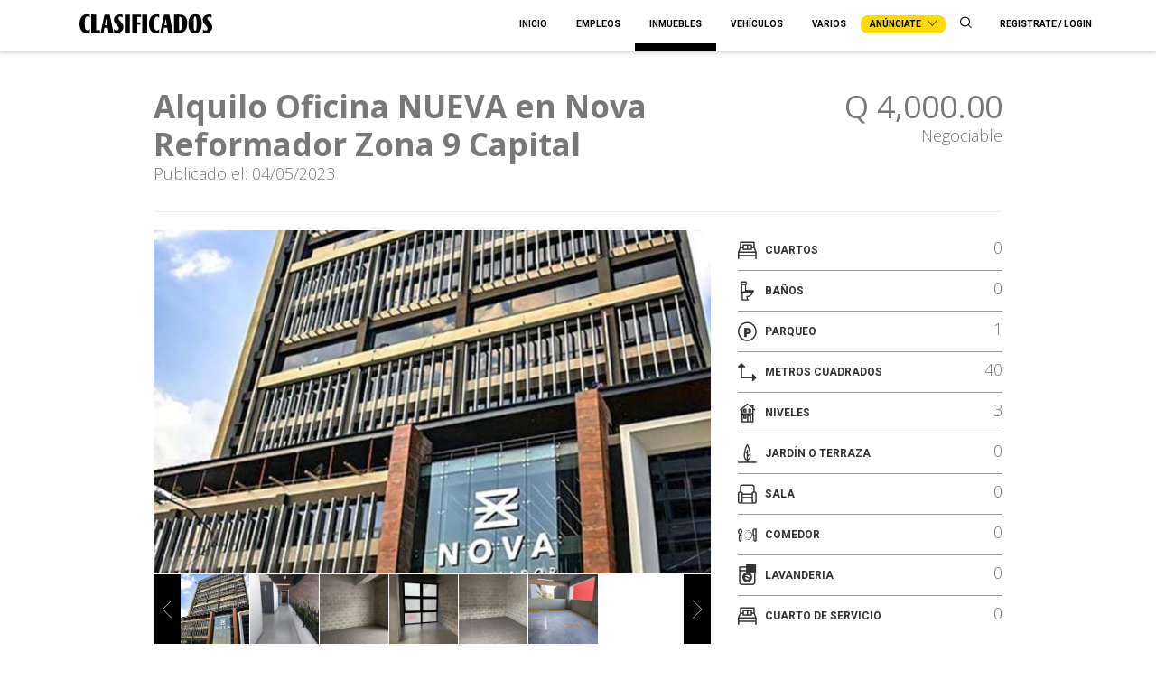

--- FILE ---
content_type: text/javascript; charset=utf-8
request_url: https://plconnect.prensalibre.com/wp-admin/admin-ajax.php?action=verify_user_session&callback=ng_jsonp_callback_0
body_size: -4
content:
ng_jsonp_callback_0({"login":[],"suscripcion":false,"tinypass":false})

--- FILE ---
content_type: text/javascript;charset=utf-8
request_url: https://id.cxense.com/public/user/id?json=%7B%22identities%22%3A%5B%7B%22type%22%3A%22ckp%22%2C%22id%22%3A%22mks10g0xkq6gemtj%22%7D%2C%7B%22type%22%3A%22lst%22%2C%22id%22%3A%222myxnu44fr6148tq5av5muc4q%22%7D%2C%7B%22type%22%3A%22cst%22%2C%22id%22%3A%222myxnu44fr6148tq5av5muc4q%22%7D%5D%7D&callback=cXJsonpCB1
body_size: 190
content:
/**/
cXJsonpCB1({"httpStatus":200,"response":{"userId":"cx:3kqrttw9g65ay2rgdsr84kb94v:2eq0psqbahlpn","newUser":true}})

--- FILE ---
content_type: text/javascript;charset=utf-8
request_url: https://p1cluster.cxense.com/p1.js
body_size: 100
content:
cX.library.onP1('2myxnu44fr6148tq5av5muc4q');
